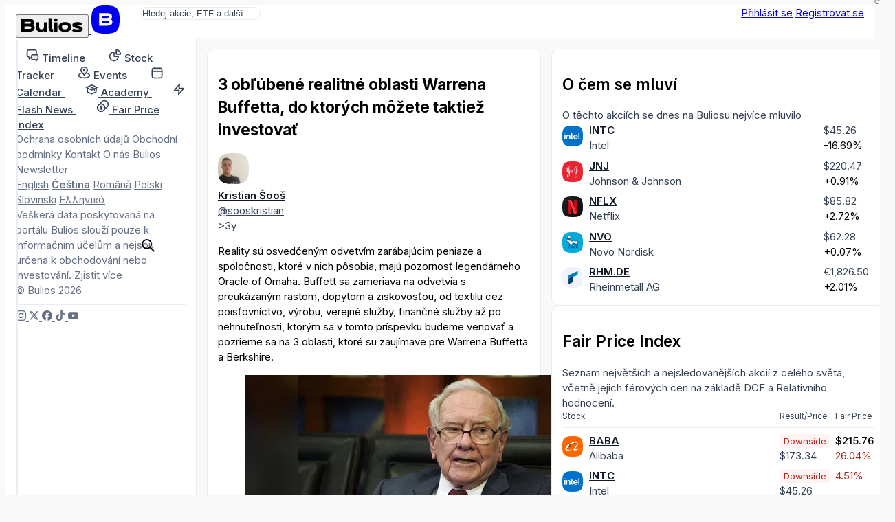

--- FILE ---
content_type: text/html; charset=utf-8
request_url: https://cs.bulios.com/status/29976-3-oblubene-realitne-oblasti-warrena-buffetta-do-ktorych-mozete-taktiez-investovat
body_size: 19026
content:
<!DOCTYPE html>
<html lang="cs">
<head>

		<link rel="canonical" href="https://cs.bulios.com/status/29976-3-oblubene-realitne-oblasti-warrena-buffetta-do-ktorych-mozete-taktiez-investovat">



	<title>3 obľúbené realitné oblasti Warrena Buffetta, do ktorých môžete taktiež investovať | Bulios</title>

<meta charset="utf-8">

<meta http-equiv="X-UA-Compatible" content="IE=edge,chrome=1">

<meta name="viewport" content="width=device-width, initial-scale=1">

<meta name="twitter:card" content="summary_large_image">

<meta property="og:title" content="3 obľúbené realitné oblasti Warrena Buffetta, do ktorých môžete taktiež investovať">

<meta name="twitter:title" content="3 obľúbené realitné oblasti Warrena Buffetta, do ktorých môžete taktiež investovať">

<meta name="description" content="Reality sú osvedčeným odvetvím zarábajúcim peniaze a spoločnosti, ktoré v nich pôsobia, majú pozornosť legendárneho Oracle of Omaha. Buffett sa zameriava na odvetvia s preukázaným rastom, dopytom a…">

<meta property="og:description" content="Reality sú osvedčeným odvetvím zarábajúcim peniaze a spoločnosti, ktoré v nich pôsobia, majú pozornosť legendárneho Oracle of Omaha. Buffett sa zameriava na odvetvia s preukázaným rastom, dopytom a…">

<meta name="twitter:description" content="Reality sú osvedčeným odvetvím zarábajúcim peniaze a spoločnosti, ktoré v nich pôsobia, majú pozornosť legendárneho Oracle of Omaha. Buffett sa zameriava na odvetvia s preukázaným rastom, dopytom a…">

	
	<link rel="icon" href="https://cs.bulios.com/public/favicon/favicon.v2.ico" sizes="any">

	<link rel="icon" href="https://cs.bulios.com/public/favicon/favicon.v2.svg" type="image/svg+xml">

	<link rel="apple-touch-icon" href="https://cs.bulios.com/public/favicon/apple-touch-icon.v2.png">

	<link rel="manifest" href="https://cs.bulios.com/public/favicon/manifest.webmanifest">


	
	<meta name="theme-color" content="#0c111d">

	<meta name="msapplication-navbutton-color" content="#0c111d">

	<meta name="apple-mobile-web-app-capable" content="#0c111d">

	<meta name="apple-mobile-web-app-status-bar-style" content="#0c111d">


<meta name="twitter:site" content="&#64;buliosofficial">

	<script  nonce="eFGXwJm2YHKwbhkTHs7mBQ=="async defer src="https://www.googletagmanager.com/gtag/js"></script>
<script nonce="eFGXwJm2YHKwbhkTHs7mBQ==">
	window.dataLayer = window.dataLayer || [];
	function gtag() { dataLayer.push(arguments) }
	gtag('js', new Date());
	gtag('config', 'G-CW4RDJYWFH');
</script>


<meta name="image" content="https://media.bulios.com/media/statuses/inside/2887ff51-c310-4400-a1eb-fd3be0fb9dc1.jpg">

<meta property="og:image" content="https://media.bulios.com/media/statuses/inside/2887ff51-c310-4400-a1eb-fd3be0fb9dc1.jpg">

<meta property="og:image:url" content="https://media.bulios.com/media/statuses/inside/2887ff51-c310-4400-a1eb-fd3be0fb9dc1.jpg">

<meta property="og:image:secure_url" content="https://media.bulios.com/media/statuses/inside/2887ff51-c310-4400-a1eb-fd3be0fb9dc1.jpg">

<meta name="twitter:image" content="https://media.bulios.com/media/statuses/inside/2887ff51-c310-4400-a1eb-fd3be0fb9dc1.jpg">

<meta property="og:site_name" content="Bulios">

<meta name="p:domain_verify" content="2a115fe0ce9fb5010ad9ae21a10c0a17">

<meta property="locale" content="cs_CZ">

<meta name="robots" content="index, follow, max-image-preview:large">

<meta name="author" content="Kristian Šooš">

	<script type="application/ld+json">{
    "@context": "https://schema.org",
    "@type": "NewsArticle",
    "headline": "3 obľúbené realitné oblasti Warrena Buffetta, do ktorých môžete taktiež investovať",
    "datePublished": "2022-09-20T16:49:02+02:00",
    "dateModified": "2022-09-20T16:49:02+02:00",
    "author": [
        {
            "@type": "Person",
            "name": "Kristian Šooš",
            "url": "https://cs.bulios.com/@sooskristian"
        }
    ],
    "publisher": {
        "@context": "https://schema.org",
        "@type": "Organization",
        "name": "Bulios",
        "url": "https://cs.bulios.com/",
        "logo": "https://cs.bulios.com/public/images/logo/bulios-dark.png"
    },
    "image": [
        "https://media.bulios.com/media/statuses/inside/2887ff51-c310-4400-a1eb-fd3be0fb9dc1.jpg"
    ],
    "description": "Reality sú osvedčeným odvetvím zarábajúcim peniaze a spoločnosti, ktoré v nich pôsobia, majú pozornosť legendárneho Oracle of Omaha. Buffett sa zameriava na odvetvia s preukázaným rastom, dopytom a ziskovosťou, od textilu cez poisťovníctvo, výrobu, verejné služby, finančné služby až po nehnuteľnosti, ktorým sa v..."
}</script>

<meta property="og:type" content="article">

<meta property="article:published_time" content="2022-09-20T16:49:02+02:00">

<meta property="article:modified_time" content="2022-09-20T16:49:02+02:00">




		<script nonce="eFGXwJm2YHKwbhkTHs7mBQ==">
			window.channel = [];
			window.app = "eyJsYW5nIjoiY3MiLCJ1c2VyIjpudWxsfQ==";
		</script>
		<script nonce="eFGXwJm2YHKwbhkTHs7mBQ==">
			function createGlobalVar(name) { window[name + 'DataLayer'] = window[name + 'DataLayer'] || [];
				window[name] = function () { window[name + 'DataLayer'].push(arguments); }}
			createGlobalVar('initGoogleMaps');
		</script>
		<script nonce="eFGXwJm2YHKwbhkTHs7mBQ==" async src="https://cdn.embedly.com/widgets/platform.js"></script>
		<script nonce="eFGXwJm2YHKwbhkTHs7mBQ==">
			window.embedly = window.embedly || function() { (window.embedly.q = window.embedly.q || []).push(arguments); };
		</script>

		<script nonce="eFGXwJm2YHKwbhkTHs7mBQ==">window.editorLanguage = null;</script>

		<script nonce="eFGXwJm2YHKwbhkTHs7mBQ==">(function(w,r){ w._rwq=r;w[r]=w[r]||function(){ (w[r].q=w[r].q||[]).push(arguments) } })(window,'rewardful');</script>
		<script nonce="eFGXwJm2YHKwbhkTHs7mBQ==" async src='https://r.wdfl.co/rw.js' data-rewardful='b223f4'></script>


<link  nonce="eFGXwJm2YHKwbhkTHs7mBQ=="rel="stylesheet" href="/public/vite/assets/theme-7d4wiqBZ.css">
<script  nonce="eFGXwJm2YHKwbhkTHs7mBQ=="type="module" src="/public/vite/assets/app-B4VOo10J.js"></script>
<link  nonce="eFGXwJm2YHKwbhkTHs7mBQ=="rel="stylesheet" href="/public/vite/assets/app-d_GGpVjr.css">
	<script nonce="eFGXwJm2YHKwbhkTHs7mBQ==">
		!function(f,b,e,v,n,t,s)
		{if(f.fbq)return;n=f.fbq=function(){n.callMethod?
			n.callMethod.apply(n,arguments):n.queue.push(arguments)};
			if(!f._fbq)f._fbq=n;n.push=n;n.loaded=!0;n.version='2.0';
			n.queue=[];t=b.createElement(e);t.async=!0;
			t.src=v;s=b.getElementsByTagName(e)[0];
			s.parentNode.insertBefore(t,s)}(window, document,'script',
			'https://connect.facebook.net/en_US/fbevents.js');
		fbq('init', '1329493558219434');
		fbq('track', 'PageView');
	</script>

	<script nonce="eFGXwJm2YHKwbhkTHs7mBQ==">
		!function(e,t,n,s,u,a){e.twq||(s=e.twq=function(){s.exe?s.exe.apply(s,arguments):s.queue.push(arguments);
		},s.version='1.1',s.queue=[],u=t.createElement(n),u.async=!0,u.src='https://static.ads-twitter.com/uwt.js',
			a=t.getElementsByTagName(n)[0],a.parentNode.insertBefore(u,a))}(window,document,'script');
		twq('config','p19g3');
	</script>
</head>
<body class="no-bulios-black cb-layout-page is-full-size">
	<noscript><img height="1" width="1" style="display:none"
				   src="https://www.facebook.com/tr?id=1329493558219434&ev=PageView&noscript=1"
	/></noscript>

		<div id="snippet--flashes">
<div class="toast__fixed toast__fixed--top" data-controller="toast">
	<div class="toast__container">
		<div class="toast__cell" data-toast-target="container" id="snippet-toast-">
		</div>
	</div>
</div>
		</div>



<div data-controller="ui--headroom" class="bg-surface">
	<div data-ui--headroom-target="sticky" class="bg-surface main-nav-container">
		<nav class="cb-layout-menu main-nav py-4">
			<aside class="content-center">
				<span class="flex-v-center gap-2">
					<a href="/" class="logo leading-none">
						<button type="button" class="relative hidden md:inline-block cursor-pointer">
<svg><use href="/public/images/icons/v1.24/logo.svg#basic"></use></svg>								<span class="lang">CS</span>
						</button>
						<span class="md:hidden mobile-logo">
							<svg viewBox="0 0 40 40" fill="none">
								<rect width="40" height="40" rx="0" fill="currentColor"></rect>
								<path d="M27.155 19.4129C28.4889 18.7338 29.2361 17.4791 29.2361 15.8607C29.2361 12.6352 26.9251 11 22.3672 11H11V28.6677H22.5598C25.1288 28.6677 27.0646 28.0843 28.3147 26.9338C29.5845 25.7652 29.8508 24.2845 29.8508 23.2478C29.8508 21.4061 28.9017 20.07 27.155 19.4129ZM15.6334 14.9279H22.4637C24.3171 14.9279 24.5667 15.6278 24.5667 16.3126C24.5667 16.9973 24.3166 17.6972 22.4637 17.6972H15.6334V14.9279ZM22.4637 24.7515H15.6334V21.5065H22.4637C23.5282 21.5065 24.242 21.6455 24.6457 21.9312C24.9831 22.1701 25.1336 22.5393 25.1336 23.1288C25.1336 23.9841 24.9296 24.7515 22.4637 24.7515Z" fill="#fff"></path>
							</svg>
						</span>
					</a>
				</span>
			</aside>
			<main class="content-center">
				<div class="hidden sm:block">
					<div class="w-full sm:relative search-bar">
<div data-component="websiteSearch" data-placeholder="s:Hledej akcie, ETF a další" data-link="s:https://bulios.com/api/search?term=x">
	<div class="relative website-search layout-max-main-width mx-auto">
		<input type="text" autocomplete="off" class="rounded w-full p-3 py-2 pl-11 sm:pr-4" placeholder="Hledej akcie, ETF a další">

		<div class="absolute left-3 ico is-lg absolute-center-y search-icon"><svg><use href="/public/images/icons/v1.24/icons.svg#search"></use></svg></div>
	</div>
</div>
					</div>
				</div>
			</main>
			<aside class="content-center justify-self-end flex items-center gap-2">
					<div class="flex gap-2">
						<a href="#modalSignIn" class="cb-button is-secondary">Přihlásit se</a>
						<a href="#modalSignUp" class="cb-button is-primary">Registrovat se</a>
					</div>
			</aside>
		</nav>
	</div>

	<div data-ui--headroom-target="observer"></div>
</div>


			<div class="cb-layout-core layout-min-height">
					<aside class="layout-padding-y" id="aside-menu">
						<nav class="side-menu-container">
							<button type="button" class="cb-close is-top-right" id="aside-menu-close"><svg><use href="/public/images/icons/v1.24/icons.svg#close"></use></svg></button>



<div class="side-menu">


	<div class="side-menu-items">
		<a href="#" onclick="document.querySelector('.side-menu-items').classList.toggle('show');return false;" translate="no" class="material-icons-round close">close</a>

			<div>


<div class="grid gap-1">
	<a href="/" class="flex items-center navigation-link">
		<span class="ico is-md"><svg><use href="/public/images/icons/v1.24/icons.svg#timeline"></use></svg></span>
		<span class="ml-2">
			<strong class="font-semibold text-md relative">Timeline</strong> 
		</span>
	</a>
	<a href="/stock-tracker" class="flex items-center navigation-link">
		<span class="ico is-md"><svg><use href="/public/images/icons/v1.24/icons.svg#stock-tracker"></use></svg></span>
		<span class="ml-2">
			<strong class="font-semibold text-md relative">Stock Tracker</strong> 
		</span>
	</a>
	<a href="/events" class="flex items-center navigation-link">
		<span class="ico is-md"><svg><use href="/public/images/icons/v1.24/icons.svg#events"></use></svg></span>
		<span class="ml-2">
			<strong class="font-semibold text-md relative">Events</strong> 
		</span>
	</a>
	<a href="/calendar/earnings" class="flex items-center navigation-link">
		<span class="ico is-md"><svg><use href="/public/images/icons/v1.24/icons.svg#calendar"></use></svg></span>
		<span class="ml-2">
			<strong class="font-semibold text-md relative">Calendar</strong> 
		</span>
	</a>
	<a href="/academy" class="flex items-center navigation-link">
		<span class="ico is-md"><svg><use href="/public/images/icons/v1.24/icons.svg#academy"></use></svg></span>
		<span class="ml-2">
			<strong class="font-semibold text-md relative">Academy</strong> 
		</span>
	</a>
	<a href="/flash-news" class="flex items-center navigation-link">
		<span class="ico is-md"><svg><use href="/public/images/icons/v1.24/icons.svg#flash-news"></use></svg></span>
		<span class="ml-2">
			<strong class="font-semibold text-md relative">Flash News</strong> 
		</span>
	</a>
	<a href="/fair-price-index" class="flex items-center navigation-link">
		<span class="ico is-md"><svg><use href="/public/images/icons/v1.24/icons.svg#fair-prices"></use></svg></span>
		<span class="ml-2">
			<strong class="font-semibold text-md relative">Fair Price Index</strong> 
		</span>
	</a>
</div>
			</div>

				<div class="mb-12"></div>
			<div>


<div class="footer-side-menu grid gap-3 text-xs">
	<div class="flex flex-wrap gap-x-2 gap-y-1">
		<a href="/public/attachments/privacy-policy-cs.pdf" rel="nofollow" class="text-neutral-light">Ochrana osobních údajů</a>
		<a href="/public/attachments/terms-of-service-cs.pdf" rel="nofollow" class="text-neutral-light">Obchodní podmínky</a>
		<a href="/contact" class="text-neutral-light">Kontakt</a>
		<a href="/contact" class="text-neutral-light">O nás</a>
		<a href="/newsletter" class="text-neutral-light">Bulios Newsletter</a>
	</div>
	<div class="flex flex-wrap gap-x-2 gap-y-1">
		<a href="https://en.bulios.com/status/29976-3-oblubene-realitne-oblasti-warrena-buffetta-do-ktorych-mozete-taktiez-investovat" class="text-neutral-light" rel="nofollow">English</a>
		<a href="/status/29976-3-oblubene-realitne-oblasti-warrena-buffetta-do-ktorych-mozete-taktiez-investovat" class="text-neutral-light" rel="nofollow"><strong>Čeština</strong></a>
		<a href="https://ro.bulios.com/status/29976-3-oblubene-realitne-oblasti-warrena-buffetta-do-ktorych-mozete-taktiez-investovat" class="text-neutral-light" rel="nofollow">Română</a>
		<a href="https://pl.bulios.com/status/29976-3-oblubene-realitne-oblasti-warrena-buffetta-do-ktorych-mozete-taktiez-investovat" class="text-neutral-light" rel="nofollow">Polski</a>
		<a href="https://sl.bulios.com/status/29976-3-oblubene-realitne-oblasti-warrena-buffetta-do-ktorych-mozete-taktiez-investovat" class="text-neutral-light" rel="nofollow">Slovinski</a>
		<a href="https://el.bulios.com/status/29976-3-oblubene-realitne-oblasti-warrena-buffetta-do-ktorych-mozete-taktiez-investovat" class="text-neutral-light" rel="nofollow">Ελληνικά</a>
	</div>
	<div class="text-neutral-light">
		Veškerá data poskytovaná na portálu Bulios slouží pouze k informačním účelům a nejsou určena k obchodování nebo investování. <a href="/public/attachments/terms-of-service-cs.pdf" class="text-neutral-light cb-link">Zjistit více</a>
	</div>
	<div class="text-neutral-light">© Bulios 2026</div>
</div>
			</div>

				<hr class="small light my-6">

		<div>
			<div class="flex items-center text-grey-dark gap-4">
				<a href="https://www.instagram.com/bulios_czsk/" rel="nofollow" target="_blank" class="text-neutral-light">
					<span class="ico"><svg><use href="/public/images/icons/v1.24/socials.svg#instagram"></use></svg></span>
				</a>
				<a href="https://twitter.com/bulios_czsk" rel="nofollow" target="_blank" class="text-neutral-light">
					<span class="ico"><svg><use href="/public/images/icons/v1.24/socials.svg#x"></use></svg></span>
				</a>
				<a href="https://www.facebook.com/BuliosCZSK/" rel="nofollow" target="_blank" class="text-neutral-light">
					<span class="ico"><svg><use href="/public/images/icons/v1.24/socials.svg#facebook"></use></svg></span>
				</a>
				<a href="https://www.tiktok.com/@buliosczsk" rel="nofollow" target="_blank" class="text-neutral-light">
					<span class="ico"><svg><use href="/public/images/icons/v1.24/socials.svg#tiktok"></use></svg></span>
				</a>
				<a href="https://www.youtube.com/channel/UCok-BVoOUAcYzurvXPxVA2Q" rel="nofollow" target="_blank" class="text-neutral-light">
					<span class="ico"><svg><use href="/public/images/icons/v1.24/socials.svg#youtube"></use></svg></span>
				</a>
			</div>
		</div>
	</div>
</div>
						</nav>
					</aside>
						<main class="cb-layout-sub layout-padding-y">
							<main>
								<div>	<div class="box">

<article class="has-registration-call">
	

<h1 class="heading-2xl mb-4">3 obľúbené realitné oblasti Warrena Buffetta, do ktorých môžete taktiež investovať</h1>


		<div class="mb-3">
<div class="flex justify-between items-center">

<header class="flex items-center account-post-header text-neutral truncate-flex-child">
		<div class="mr-2">

<div class="relative">
	<img src="https://media.bulios.com/media/avatars/dbf0fc50-b3e9-4e0b-930e-60ddfd03f64f.jpeg?w=100&h=100&mode=crop&crop=faces" loading="lazy" class="avatar">
</div>
		</div>

	<div class="truncate-flex-child">
	<div class="flex items-center gap-1">
		
			<account-popover account="13223" class="font-bold">
				<a href="/@sooskristian" class="shrink-0 text-on-surface">Kristian Šooš</a>
			</account-popover>

		





	</div>

		<div class="flex-v-center gap-1 text-xs">
	<a href="/@sooskristian" class="text-neutral truncate">@sooskristian</a>




		</div>
	</div>


</header>




<div class="flex items-center gap-2">
<app-tooltip content="20.09.2022 16:49"><time datetime="2022-09-20T16:49:02+02:00" class="text-sm text-neutral">&gt;3y</time></app-tooltip></div>
</div>
		</div>

		<div class="post-body">
			


<post-body embed-links="" class="prose dark:prose-invert prose-main max-w-none">
		<p>Reality sú osvedčeným odvetvím zarábajúcim peniaze a spoločnosti, ktoré v nich pôsobia, majú pozornosť legendárneho Oracle of Omaha. Buffett sa zameriava na odvetvia s preukázaným rastom, dopytom a ziskovosťou, od textilu cez poisťovníctvo, výrobu, verejné služby, finančné služby až po nehnuteľnosti, ktorým sa v tomto príspevku budeme venovať a pozrieme sa na 3 oblasti, ktoré su zaujímave pre Warrena Buffetta a Berkshire.</p><figure class="image"><img src="https://media.bulios.com/media/statuses/inside/2887ff51-c310-4400-a1eb-fd3be0fb9dc1.jpg?w=600&amp;h=300&amp;mode=fill&amp;fill=blur" data-image="statuses/inside/2887ff51-c310-4400-a1eb-fd3be0fb9dc1.jpg" loading="lazy" data-original="https://media.bulios.com/media/statuses/inside/2887ff51-c310-4400-a1eb-fd3be0fb9dc1.jpg"></figure><p>3 obľúbené realitné oblasti Warrena Buffetta.</p><p>Pokiaľ ide o nehnuteľnosti, v tomto odvetví sú tri sektory, na ktoré sa Buffett momentálne zameriava a Vás by mohli taktiež zaujať z hľadiska možného investovania.</p><p><strong>1. Makléri </strong></p><p>HomeServices of America je realitná maklérska firma Berkshire Hathaway. Táto spoločnosť je realitná maklérska firma Berkshire Hathaway. Zameriava sa predovšetkým na predaj obytných domov a má približne 46 000 realitných maklérov vo viac ako 900 maklérskych kanceláriách v 33 štátoch plus District of Columbia. Ak k tomu pridáte franšízovú sieť HomeServices…</p>
</post-body>

<div class="mt-2 mb-8" id="status-registration-component">

	<div class="space-y-2">
		<h2 class="text-center font-bold text-lg">Přečíst celý článek <span class="text-primary">zdarma</span>?<br>Tak pokračuj 👇</h2>
		<div class="flex items-center justify-center">
			<div class="max-w-xs flex flex-col gap-3">
				<a href="https://bulios.com/o-auth-sign/in?provider=google&amp;backlink=%2Fstatus%2F29976-3-oblubene-realitne-oblasti-warrena-buffetta-do-ktorych-mozete-taktiez-investovat&amp;statusId=29976" rel="nofollow" class="cb-button is-secondary">
					<svg role="img" viewBox="0 0 24 24" xmlns="http://www.w3.org/2000/svg"><path d="M12.48 10.92v3.28h7.84c-.24 1.84-.853 3.187-1.787 4.133-1.147 1.147-2.933 2.4-6.053 2.4-4.827 0-8.6-3.893-8.6-8.72s3.773-8.72 8.6-8.72c2.6 0 4.507 1.027 5.907 2.347l2.307-2.307C18.747 1.44 16.133 0 12.48 0 5.867 0 .307 5.387.307 12s5.56 12 12.173 12c3.573 0 6.267-1.173 8.373-3.36 2.16-2.16 2.84-5.213 2.84-7.667 0-.76-.053-1.467-.173-2.053H12.48z"></path></svg>
					Pokračovat přes Google
				</a>
				<a href="https://bulios.com/o-auth-sign/in?provider=apple&amp;backlink=%2Fstatus%2F29976-3-oblubene-realitne-oblasti-warrena-buffetta-do-ktorych-mozete-taktiez-investovat&amp;statusId=29976" rel="nofollow" class="cb-button is-secondary">
					<svg role="img" viewBox="0 0 24 24" xmlns="http://www.w3.org/2000/svg"><path d="M12.152 6.896c-.948 0-2.415-1.078-3.96-1.04-2.04.027-3.91 1.183-4.961 3.014-2.117 3.675-.546 9.103 1.519 12.09 1.013 1.454 2.208 3.09 3.792 3.039 1.52-.065 2.09-.987 3.935-.987 1.831 0 2.35.987 3.96.948 1.637-.026 2.676-1.48 3.676-2.948 1.156-1.688 1.636-3.325 1.662-3.415-.039-.013-3.182-1.221-3.22-4.857-.026-3.04 2.48-4.494 2.597-4.559-1.429-2.09-3.623-2.324-4.39-2.376-2-.156-3.675 1.09-4.61 1.09zM15.53 3.83c.843-1.012 1.4-2.427 1.245-3.83-1.207.052-2.662.805-3.532 1.818-.78.896-1.454 2.338-1.273 3.714 1.338.104 2.715-.688 3.559-1.701"></path></svg>
					Pokračovat přes Apple
				</a>
				<a href="https://bulios.com/o-auth-sign/in?provider=facebook&amp;backlink=%2Fstatus%2F29976-3-oblubene-realitne-oblasti-warrena-buffetta-do-ktorych-mozete-taktiez-investovat&amp;statusId=29976" rel="nofollow" class="cb-button is-secondary">
					<svg role="img" viewBox="0 0 24 24" xmlns="http://www.w3.org/2000/svg"><path d="M6.915 4.03c-1.968 0-3.683 1.28-4.871 3.113C.704 9.208 0 11.883 0 14.449c0 .706.07 1.369.21 1.973a6.624 6.624 0 0 0 .265.86 5.297 5.297 0 0 0 .371.761c.696 1.159 1.818 1.927 3.593 1.927 1.497 0 2.633-.671 3.965-2.444.76-1.012 1.144-1.626 2.663-4.32l.756-1.339.186-.325c.061.1.121.196.183.3l2.152 3.595c.724 1.21 1.665 2.556 2.47 3.314 1.046.987 1.992 1.22 3.06 1.22 1.075 0 1.876-.355 2.455-.843a3.743 3.743 0 0 0 .81-.973c.542-.939.861-2.127.861-3.745 0-2.72-.681-5.357-2.084-7.45-1.282-1.912-2.957-2.93-4.716-2.93-1.047 0-2.088.467-3.053 1.308-.652.57-1.257 1.29-1.82 2.05-.69-.875-1.335-1.547-1.958-2.056-1.182-.966-2.315-1.303-3.454-1.303zm10.16 2.053c1.147 0 2.188.758 2.992 1.999 1.132 1.748 1.647 4.195 1.647 6.4 0 1.548-.368 2.9-1.839 2.9-.58 0-1.027-.23-1.664-1.004-.496-.601-1.343-1.878-2.832-4.358l-.617-1.028a44.908 44.908 0 0 0-1.255-1.98c.07-.109.141-.224.211-.327 1.12-1.667 2.118-2.602 3.358-2.602zm-10.201.553c1.265 0 2.058.791 2.675 1.446.307.327.737.871 1.234 1.579l-1.02 1.566c-.757 1.163-1.882 3.017-2.837 4.338-1.191 1.649-1.81 1.817-2.486 1.817-.524 0-1.038-.237-1.383-.794-.263-.426-.464-1.13-.464-2.046 0-2.221.63-4.535 1.66-6.088.454-.687.964-1.226 1.533-1.533a2.264 2.264 0 0 1 1.088-.285z"></path></svg>
					Pokračovat přes Facebook
				</a>
				<a href="https://bulios.com/o-auth-sign/in?provider=seznam&amp;backlink=%2Fstatus%2F29976-3-oblubene-realitne-oblasti-warrena-buffetta-do-ktorych-mozete-taktiez-investovat&amp;statusId=29976" rel="nofollow" class="cb-button is-secondary">
					<svg width="16" height="16" viewBox="0 0 16 16" xmlns="http://www.w3.org/2000/svg"><path d="M11.006.017c-.111.038-.415.396-2.844.863-.447.072-.89.157-1.332.253-.293.062-.585.12-.873.194-.266.067-.54.127-.8.211-.252.08-.5.163-.748.258a4.78 4.78 0 00-1.33.787 4.088 4.088 0 00-.657.683 4.839 4.839 0 00-.353.574c-.1.19-.17.416-.172.634-.003.642.401 1.18.868 1.58.153.13.316.25.481.365a11.5 11.5 0 001.567.902c.56.268 1.123.525 1.693.77.54.231 1.09.427 1.647.613l.481.16c.505.168 1.02.324 1.52.507.311.113.643.22.954.361.324.147.66.294.945.505.19.14.356.314.478.517.12.2.194.429.2.663.007.224-.058.443-.178.633-.313.492-.857.828-1.382 1.051-.784.334-1.587.622-2.405.864-.466.137-.931.274-1.4.397-.472.123-.952.253-1.428.373a45.2 45.2 0 01-1.426.332 214.366 214.366 0 01-1.306.277c-.34.075-.681.149-1.024.222-.39.087-.779.17-1.168.256-.113.025-.226.056-.34.081-.1.024-.478.112-.197.095.389-.022 1.429-.113 3.65-.412.806-.134 1.614-.25 2.42-.382a42.734 42.734 0 002.995-.596 18.35 18.35 0 001.4-.38c.779-.244 2.029-.673 2.324-.802 1.13-.498 1.835-.873 2.202-1.766a2.14 2.14 0 00.145-1.012 2.307 2.307 0 00-.304-.895 3.178 3.178 0 00-.587-.683 6.39 6.39 0 00-1.369-.942 8.613 8.613 0 00-.426-.209 12.54 12.54 0 00-1.313-.526c-.678-.233-1.366-.442-2.048-.666a14.38 14.38 0 01-1.14-.423 9.046 9.046 0 01-.468-.212 7.132 7.132 0 01-.53-.288c-.214-.13-.564-.354-.466-.657.068-.217.302-.301.494-.379.177-.072.365-.123.549-.171.563-.145 1.139-.244 1.707-.366.167-.035.334-.072.501-.111.444-.104.9-.183 1.323-.352.364-.143.83-.373.965-.773.195-.584-.026-1.215-.344-1.708-.115-.176-.233-.35-.355-.523-.167-.235-.351-.456-.532-.68-.081-.101-.18-.093-.264-.067z" fill="currentColor"></path></svg>
					Pokračovat přes Seznam
				</a>
			</div>
		</div>


		<div class="text-center">Máš svůj účet? Tak se 			<a href="#modalSignIn" class="cb-link">přihlas</a>
. A nebo 			<a href="#modalSignUp" class="cb-link is-bold">vytvoř nový.</a>
</div>
	</div>
</div>

			
		</div>

		<div class="mt-2">


<div class="flex justify-between items-center">
	<div class="flex-v-center gap-3">
		<div id="snippet-detail-footerComponents-footer-likes">
			<div>
				<a href="#modalSignIn" class="ajax">
					<span class="flex-v-center gap-1 text-neutral-light">
						<span class="ico"><svg><use href="/public/images/icons/v1.24/icons.svg#like"></use></svg></span> 41
					</span>
				</a>
			</div>
		</div>
		<div class="flex items-center gap-1">
			<a href="/status/29976-3-oblubene-realitne-oblasti-warrena-buffetta-do-ktorych-mozete-taktiez-investovat#anchor-comments" class="flex-v-center gap-1 text-neutral-light">
				<span class="ico"><svg><use href="/public/images/icons/v1.24/icons.svg#comments"></use></svg></span>10
			</a>
		</div>
	</div>
	<div class="flex-v-center gap-3">




<div data-component="dropdown" data-placement="s:bottom-end" data-list="b:1">
	<slot name="trigger"><div class="flex-v-center gap-1 text-neutral-light text-sm"><svg class="ico"><use href="/public/images/icons/v1.24/icons.svg#share"></use></svg>Sdílet</div></slot>
	<template slot="content"><a href="/status/29976-3-oblubene-realitne-oblasti-warrena-buffetta-do-ktorych-mozete-taktiez-investovat?detail-footerComponents-footer-share-actionId=facebook&amp;do=detail-footerComponents-footer-share-work" rel="nofollow" class="widget-dropdown__item text-on-surface">
				<span class="flex-v-center">
					<svg class="ico"><use href="/public/images/icons/v1.24/socials.svg#facebook"></use></svg>

					<span class="text-sm ml-2">Facebook</span>
				</span>
			</a>
			<a href="/status/29976-3-oblubene-realitne-oblasti-warrena-buffetta-do-ktorych-mozete-taktiez-investovat?detail-footerComponents-footer-share-actionId=linkedIn&amp;do=detail-footerComponents-footer-share-work" rel="nofollow" class="widget-dropdown__item text-on-surface">
				<span class="flex-v-center">
					<svg class="ico"><use href="/public/images/icons/v1.24/socials.svg#linkedIn"></use></svg>

					<span class="text-sm ml-2">LinkedIn</span>
				</span>
			</a>
			<a href="/status/29976-3-oblubene-realitne-oblasti-warrena-buffetta-do-ktorych-mozete-taktiez-investovat?detail-footerComponents-footer-share-actionId=messenger&amp;do=detail-footerComponents-footer-share-work" rel="nofollow" class="widget-dropdown__item text-on-surface">
				<span class="flex-v-center">
					<svg class="ico"><use href="/public/images/icons/v1.24/socials.svg#messenger"></use></svg>

					<span class="text-sm ml-2">Messenger</span>
				</span>
			</a>
			<a href="/status/29976-3-oblubene-realitne-oblasti-warrena-buffetta-do-ktorych-mozete-taktiez-investovat?detail-footerComponents-footer-share-actionId=twitter&amp;do=detail-footerComponents-footer-share-work" rel="nofollow" class="widget-dropdown__item text-on-surface">
				<span class="flex-v-center">
					<svg class="ico"><use href="/public/images/icons/v1.24/socials.svg#x"></use></svg>

					<span class="text-sm ml-2">Twitter</span>
				</span>
			</a>
			<a href="/status/29976-3-oblubene-realitne-oblasti-warrena-buffetta-do-ktorych-mozete-taktiez-investovat?detail-footerComponents-footer-share-actionId=whatsApp&amp;do=detail-footerComponents-footer-share-work" rel="nofollow" class="widget-dropdown__item text-on-surface">
				<span class="flex-v-center">
					<svg class="ico"><use href="/public/images/icons/v1.24/socials.svg#whatsApp"></use></svg>

					<span class="text-sm ml-2">WhatsApp</span>
				</span>
			</a></template>
</div>

		<div id="snippet-detail-footerComponents-footer-bookmark">
			<div data-component="statusBookmarkAdd" data-enabled="b:1" data-categories-link="s:/status/29976-3-oblubene-realitne-oblasti-warrena-buffetta-do-ktorych-mozete-taktiez-investovat?do=detail-footerComponents-footer-bookmarkCategories" slot="children">
				<a href="#modalSignIn">
					<span class="flex-v-center gap-1 text-neutral-light">
						<span class="ico"><svg><use href="/public/images/icons/v1.24/icons.svg#bookmark"></use></svg></span>
						<span class="text-sm">Uložit</span>
					</span>
				</a>
			</div>
		</div>
	</div>
</div>


		</div>
	
</article>


			<hr class="my-3">


	<div id="comments" class="comments">
<div id="snippet-comments-comments-comments" data-naja-snippet-append="">
	<div class="comment mt-5 relative">
<div class="absolute left-0 top-0 z-10 user-photo">

<div class="relative">
	<img src="https://media.bulios.com/media/avatars/bf431313-4548-4b71-a355-80e6c3426080.png?w=100&h=100&mode=crop&crop=faces" loading="lazy" class="avatar small">
</div>
</div>

<div data-controller="delegate-event" data-delegate-event-connection-Value="comment--form:connect">
	<div class="bg-surface-variant border-radius p-2">

<header class="flex items-center account-post-header text-neutral flex-wrap gap-x-1">

	
	
		<div class="flex-v-center gap-1">
			<account-popover account="10267" class="font-bold">
				<a href="/@patrikdrozen" class="shrink-0 text-on-surface">Patrik Drozen</a>
			</account-popover>

		</div>





	

		<div class="flex-v-center gap-1">
	<a href="/@patrikdrozen" class="text-neutral">@patrikdrozen</a>

	<span class="hr-divider"></span>

		<app-tooltip content="22.09.2022 21:45">
			<time datetime="Thu Sep 22 2022 21:45:34 +0200">&gt;3y</time>
		</app-tooltip>


		</div>
	


</header>





		<post-body class="comment-body post-format-content"><p>REITy jsou fajn</p></post-body>
	</div>
	<div class="post-footer flex items-center gap-2 mt-2 text-neutral-light text-sm">
			<a id="snippet-comments-comments-comment-37185-likeBtn" href="#modalSignIn" class="ajax text-neutral-light">
				<span class="font-semibold">Like</span>
			</a>
		<span id="snippet-comments-comments-comment-37185-likes" class="flex-v-center gap-1">
			<span class="ico"><svg><use href="/public/images/icons/v1.24/icons.svg#like"></use></svg></span> 0
		</span>
			<a href="/status/29976-3-oblubene-realitne-oblasti-warrena-buffetta-do-ktorych-mozete-taktiez-investovat?comments-comments-comment-37185-depth=1&amp;do=comments-comments-comment-37185-show" rel="nofollow" class="ajax">
				<span class="flex-v-center gap-1 text-neutral-light"><span class="ico"><svg><use href="/public/images/icons/v1.24/icons.svg#comments"></use></svg></span> 1</span>
			</a>

			<div class="ml-auto">
			</div>
	</div>


	<div class="mt-2">
		<a href="/status/29976-3-oblubene-realitne-oblasti-warrena-buffetta-do-ktorych-mozete-taktiez-investovat?comments-comments-comment-37185-depth=1&amp;do=comments-comments-comment-37185-show" rel="nofollow" class="ajax cb-link is-sm font-semibold">Zobrazit odpovědi</a>
	</div>
</div>

	<div id="snippet-comments-comments-comment-37185-replies">
	</div>
	</div>
	<div class="comment mt-5 relative">
<div class="absolute left-0 top-0 z-10 user-photo">

<div class="relative">
	<img src="https://cs.bulios.com/public/letters/v1/SI-dark.jpg" loading="lazy" class="avatar small">
</div>
</div>

<div data-controller="delegate-event" data-delegate-event-connection-Value="comment--form:connect">
	<div class="bg-surface-variant border-radius p-2">

<header class="flex items-center account-post-header text-neutral flex-wrap gap-x-1">

	
	
		<div class="flex-v-center gap-1">
			<account-popover account="37135" class="font-bold">
				<a href="/@slavomiristvan" class="shrink-0 text-on-surface">Slavomir Istvan</a>
			</account-popover>

		</div>





	

		<div class="flex-v-center gap-1">
	<a href="/@slavomiristvan" class="text-neutral">@slavomiristvan</a>

	<span class="hr-divider"></span>

		<app-tooltip content="21.09.2022 11:23">
			<time datetime="Wed Sep 21 2022 11:23:59 +0200">&gt;3y</time>
		</app-tooltip>


		</div>
	


</header>





		<post-body class="comment-body post-format-content"><p>Do <a class="mention mention-ticker" data-ticker="$EXPI" target="_blank" rel="nofollow">$EXPI</a>  som začal investovat v prvom polroku tohoto roka a momentálne je to jedna z dvoch REIT investícii, do ktorých som ochotný investovat. Zvyšne REIT sú momentálne dost vysoko na môj vkus. Druhou je <a class="mention mention-ticker" data-ticker="$ABR" target="_blank" rel="nofollow">$ABR</a> .</p></post-body>
	</div>
	<div class="post-footer flex items-center gap-2 mt-2 text-neutral-light text-sm">
			<a id="snippet-comments-comments-comment-36957-likeBtn" href="#modalSignIn" class="ajax text-neutral-light">
				<span class="font-semibold">Like</span>
			</a>
		<span id="snippet-comments-comments-comment-36957-likes" class="flex-v-center gap-1">
			<span class="ico"><svg><use href="/public/images/icons/v1.24/icons.svg#like"></use></svg></span> 0
		</span>
			<a href="/status/29976-3-oblubene-realitne-oblasti-warrena-buffetta-do-ktorych-mozete-taktiez-investovat?comments-comments-comment-36957-depth=1&amp;do=comments-comments-comment-36957-show" rel="nofollow" class="ajax">
				<span class="flex-v-center gap-1 text-neutral-light"><span class="ico"><svg><use href="/public/images/icons/v1.24/icons.svg#comments"></use></svg></span> 1</span>
			</a>

			<div class="ml-auto">
			</div>
	</div>


	<div class="mt-2">
		<a href="/status/29976-3-oblubene-realitne-oblasti-warrena-buffetta-do-ktorych-mozete-taktiez-investovat?comments-comments-comment-36957-depth=1&amp;do=comments-comments-comment-36957-show" rel="nofollow" class="ajax cb-link is-sm font-semibold">Zobrazit odpovědi</a>
	</div>
</div>

	<div id="snippet-comments-comments-comment-36957-replies">
	</div>
	</div>
	<div class="comment mt-5 relative">
<div class="absolute left-0 top-0 z-10 user-photo">

<div class="relative">
	<img src="https://media.bulios.com/media/avatars/24ac031c-05df-457c-a5bf-65f3bcab9f30.jpeg?w=100&h=100&mode=crop&crop=faces" loading="lazy" class="avatar small">
</div>
</div>

<div data-controller="delegate-event" data-delegate-event-connection-Value="comment--form:connect">
	<div class="bg-surface-variant border-radius p-2">

<header class="flex items-center account-post-header text-neutral flex-wrap gap-x-1">

	
	
		<div class="flex-v-center gap-1">
			<account-popover account="12979" class="font-bold">
				<a href="/@pavelbotek" class="shrink-0 text-on-surface">Pavel Botek</a>
			</account-popover>

					<app-tooltip>
						<span class="ico text-primary"><svg><use href="/public/images/icons/v1.24/icons.svg#black"></use></svg></span>

						<template slot="content">
							<div class="text-center space-y-2">
								<div class="ico is-lg flex-center text-primary"><svg><use href="/public/images/icons/v1.24/icons.svg#black"></use></svg></div>

								<h3 class="heading">Bulios Black</h3>
								<p class="text-neutral max-w-md">Tento uživatel má díky předplatnému přístup k exkluzivnímu obsahu, nástrojům a funkcím.</p>
							</div>
						</template>
					</app-tooltip>
		</div>





	

		<div class="flex-v-center gap-1">
	<a href="/@pavelbotek" class="text-neutral">@pavelbotek</a>

	<span class="hr-divider"></span>

		<app-tooltip content="20.09.2022 18:35">
			<time datetime="Tue Sep 20 2022 18:35:40 +0200">&gt;3y</time>
		</app-tooltip>


		</div>
	


</header>





		<post-body class="comment-body post-format-content"><p>Pojišťovny ty já rád, díky za tip v podobě <a class="mention mention-ticker" data-ticker="$FAF" target="_blank" rel="nofollow">$FAF</a>, tu jsem neznal 😁</p></post-body>
	</div>
	<div class="post-footer flex items-center gap-2 mt-2 text-neutral-light text-sm">
			<a id="snippet-comments-comments-comment-36928-likeBtn" href="#modalSignIn" class="ajax text-neutral-light">
				<span class="font-semibold">Like</span>
			</a>
		<span id="snippet-comments-comments-comment-36928-likes" class="flex-v-center gap-1">
			<span class="ico"><svg><use href="/public/images/icons/v1.24/icons.svg#like"></use></svg></span> 0
		</span>
			<a href="/status/29976-3-oblubene-realitne-oblasti-warrena-buffetta-do-ktorych-mozete-taktiez-investovat?comments-comments-comment-36928-depth=1&amp;do=comments-comments-comment-36928-show" rel="nofollow" class="ajax">
				<span class="flex-v-center gap-1 text-neutral-light"><span class="ico"><svg><use href="/public/images/icons/v1.24/icons.svg#comments"></use></svg></span> 1</span>
			</a>

			<div class="ml-auto">
			</div>
	</div>


	<div class="mt-2">
		<a href="/status/29976-3-oblubene-realitne-oblasti-warrena-buffetta-do-ktorych-mozete-taktiez-investovat?comments-comments-comment-36928-depth=1&amp;do=comments-comments-comment-36928-show" rel="nofollow" class="ajax cb-link is-sm font-semibold">Zobrazit odpovědi</a>
	</div>
</div>

	<div id="snippet-comments-comments-comment-36928-replies">
	</div>
	</div>
</div>

<div id="snippet-comments-comments-appendLink">
</div>
	</div>
	</div>

	<div class="box mt-4 text-neutral text-center">
		Informace v tomto článku mají pouze vzdělávací charakter a neslouží jako investiční doporučení. Autoři prezentují pouze jim známá fakta a nevyvozují žádné závěry ani doporučení pro čtenáře.

		Přečtěte si naše <a class="cb-link" href="/public/attachments/terms-of-service-cs.pdf">Obchodní podmínky</a class="cb-link">
	</div>

	<script nonce="eFGXwJm2YHKwbhkTHs7mBQ==">
		window.channel.push(['method', 'statusView', 29976, "/status/29976-3-oblubene-realitne-oblasti-warrena-buffetta-do-ktorych-mozete-taktiez-investovat?do=view"]);
	</script>

</div>
							</main>
							<aside class="is-unimportant">
									<aside>
	<div data-component="articleCardWidget" data-article="j:&#123;&quot;subject&quot;:&quot;CSG po IPO: Obrann\u00fd gigant m\u00ed\u0159\u00ed mezi evropskou \u0161pi\u010dku&quot;,&quot;image&quot;:&quot;https:\/\/media.bulios.com\/media\/statuses\/inside\/55f1353f-af47-480b-a9c7-c94de85ae1cf.png?w=550&amp;h=400&amp;mode=crop&quot;,&quot;link&quot;:&quot;https:\/\/cs.bulios.com\/status\/250624-csg-po-ipo-obranny-gigant-miri-mezi-evropskou-spicku&quot;,&quot;isFree&quot;:true,&quot;tickers&quot;:[&#123;&quot;symbol&quot;:&quot;BA.L&quot;,&quot;percentageChange&quot;:0.0171},&#123;&quot;symbol&quot;:&quot;CEZ.PR&quot;,&quot;percentageChange&quot;:-0.015600000000000001},&#123;&quot;symbol&quot;:&quot;RHM.DE&quot;,&quot;percentageChange&quot;:0.020099999999999996}]}" class="mb-4" data-box=""></div>
	<div data-component="articleCardWidget" data-article="j:&#123;&quot;subject&quot;:&quot;Intel | Q4 2025: \u010c\u00edsla obst\u00e1la, v\u00fdhled ne \u2013 trh trest\u00e1 Intel propadem o 11 %&quot;,&quot;image&quot;:&quot;https:\/\/media.bulios.com\/media\/statuses\/inside\/8a943123-1228-4e95-8b9c-86f253c4f908.png?w=550&amp;h=400&amp;mode=crop&quot;,&quot;link&quot;:&quot;https:\/\/cs.bulios.com\/status\/250525-intel-q4-2025-cisla-obstala-vyhled-ne-trh-tresta-intel-propadem-o-11&quot;,&quot;isFree&quot;:true,&quot;tickers&quot;:[&#123;&quot;symbol&quot;:&quot;INTC&quot;,&quot;percentageChange&quot;:-0.16690000000000002}]}" class="mb-4" data-box=""></div>
	<div data-component="articleCardWidget" data-article="j:&#123;&quot;subject&quot;:&quot;Procter &amp; Gamble | Q2 FY2026: Tr\u017eby dr\u017e\u00ed, mar\u017ee jsou pod tlakem&quot;,&quot;image&quot;:&quot;https:\/\/media.bulios.com\/media\/statuses\/inside\/432b7543-d1b6-4cea-a799-07464433b6c6.png?w=550&amp;h=400&amp;mode=crop&quot;,&quot;link&quot;:&quot;https:\/\/cs.bulios.com\/status\/250411-procter-gamble-q2-fy2026-trzby-drzi-marze-jsou-pod-tlakem&quot;,&quot;isFree&quot;:true,&quot;tickers&quot;:[&#123;&quot;symbol&quot;:&quot;PG&quot;,&quot;percentageChange&quot;:0.0033}]}" class="mb-4" data-box=""></div>
	<div data-component="articleCardWidget" data-article="j:&#123;&quot;subject&quot;:&quot;\u0160\u00e9f GameStopu p\u0159ikupuje 500 000 akci\u00ed. V\u00ed n\u011bco, co trh nevid\u00ed?&quot;,&quot;image&quot;:&quot;https:\/\/media.bulios.com\/media\/statuses\/inside\/d38cf131-8c73-4a8d-ad06-9ed14b0f6f12.png?w=550&amp;h=400&amp;mode=crop&quot;,&quot;link&quot;:&quot;https:\/\/cs.bulios.com\/status\/250284-sef-gamestopu-prikupuje-500-000-akcii-vi-neco-co-trh-nevidi&quot;,&quot;isFree&quot;:true,&quot;tickers&quot;:[&#123;&quot;symbol&quot;:&quot;GME&quot;,&quot;percentageChange&quot;:-0.0063}]}" class="mb-4" data-box=""></div>

<div class="space-y-4">

<section>

<div class="box">
	
	
	<h2 class="font-bold text-lg">O čem se mluví</h2>
	<div class="text-neutral text-sm">O těchto akciích se dnes na Buliosu nejvíce mluvilo</div>
	<div class="mt-3">
			<div class="mt-4 ticker-mention-table">
				<div class="ticker-mention-table__image">
					<ticker-popover ticker="INTC">
						<a href="/ticker/INTC">
							<img src="https://media.bulios.com/media/ticker/45591307-3e20-45ce-8034-990f768cdde2.png?w=100&h=100&mode=crop" class="avatar is-xs" alt="INTC">
						</a>
					</ticker-popover>
				</div>
				<div>
					<div class="truncate font-bold"><ticker-popover ticker="INTC"><a href="/ticker/INTC" class="text-on-surface">INTC</a></ticker-popover></div>
					<div class="truncate text-sm text-neutral">Intel</div>
				</div>
				<div>
<ticker-price-section ticker="INTC" price="45.2558" change="-9.0642" percentage-change="-0.1669" close="24.01" currency="USD" class="ticker-price-decreased text-xs">
							<ticker-price class="text-neutral">$45.26</ticker-price> <br>
							<ticker-percentage-change>-16.69%</ticker-percentage-change>
</ticker-price-section>
				</div>
				<div class="ticker-mention-table__star">

<span id="snippet-rightMenu-tickerMention-follower-INTC-wrapper">
	<a class="ajax" href="#modalSignIn">
	</a>
</span>
				</div>
				<div class="ticker-mention-table__image">
					<ticker-popover ticker="JNJ">
						<a href="/ticker/JNJ">
							<img src="https://media.bulios.com/media/ticker/62c72fe1-213c-4341-995e-1fab4c00c179.png?w=100&h=100&mode=crop" class="avatar is-xs" alt="JNJ">
						</a>
					</ticker-popover>
				</div>
				<div>
					<div class="truncate font-bold"><ticker-popover ticker="JNJ"><a href="/ticker/JNJ" class="text-on-surface">JNJ</a></ticker-popover></div>
					<div class="truncate text-sm text-neutral">Johnson &amp; Johnson</div>
				</div>
				<div>
<ticker-price-section ticker="JNJ" price="220.47" change="1.98" percentage-change="0.0091" close="153.11" currency="USD" class="ticker-price-increased text-xs">
							<ticker-price class="text-neutral">$220.47</ticker-price> <br>
							<ticker-percentage-change>+0.91%</ticker-percentage-change>
</ticker-price-section>
				</div>
				<div class="ticker-mention-table__star">

<span id="snippet-rightMenu-tickerMention-follower-JNJ-wrapper">
	<a class="ajax" href="#modalSignIn">
	</a>
</span>
				</div>
				<div class="ticker-mention-table__image">
					<ticker-popover ticker="NFLX">
						<a href="/ticker/NFLX">
							<img src="https://media.bulios.com/media/ticker/f8098c5f-57d6-44d3-9331-47db6cbc7a1d.png?w=100&h=100&mode=crop" class="avatar is-xs" alt="NFLX">
						</a>
					</ticker-popover>
				</div>
				<div>
					<div class="truncate font-bold"><ticker-popover ticker="NFLX"><a href="/ticker/NFLX" class="text-on-surface">NFLX</a></ticker-popover></div>
					<div class="truncate text-sm text-neutral">Netflix</div>
				</div>
				<div>
<ticker-price-section ticker="NFLX" price="85.8158" change="2.2758" percentage-change="0.0272" close="883.85" currency="USD" class="ticker-price-increased text-xs">
							<ticker-price class="text-neutral">$85.82</ticker-price> <br>
							<ticker-percentage-change>+2.72%</ticker-percentage-change>
</ticker-price-section>
				</div>
				<div class="ticker-mention-table__star">

<span id="snippet-rightMenu-tickerMention-follower-NFLX-wrapper">
	<a class="ajax" href="#modalSignIn">
	</a>
</span>
				</div>
				<div class="ticker-mention-table__image">
					<ticker-popover ticker="NVO">
						<a href="/ticker/NVO">
							<img src="https://media.bulios.com/media/ticker/cd5f8c9b-c305-4238-945b-eb2f868a0adc.png?w=100&h=100&mode=crop" class="avatar is-xs" alt="NVO">
						</a>
					</ticker-popover>
				</div>
				<div>
					<div class="truncate font-bold"><ticker-popover ticker="NVO"><a href="/ticker/NVO" class="text-on-surface">NVO</a></ticker-popover></div>
					<div class="truncate text-sm text-neutral">Novo Nordisk</div>
				</div>
				<div>
<ticker-price-section ticker="NVO" price="62.275" change="0.045" percentage-change="0.0007" close="105.27" currency="USD" class="ticker-price-increased text-xs">
							<ticker-price class="text-neutral">$62.28</ticker-price> <br>
							<ticker-percentage-change>+0.07%</ticker-percentage-change>
</ticker-price-section>
				</div>
				<div class="ticker-mention-table__star">

<span id="snippet-rightMenu-tickerMention-follower-NVO-wrapper">
	<a class="ajax" href="#modalSignIn">
	</a>
</span>
				</div>
				<div class="ticker-mention-table__image">
					<ticker-popover ticker="RHM.DE">
						<a href="/ticker/RHM.DE">
							<img src="https://media.bulios.com/media/ticker/358684a3-148c-49b8-aa65-a3719c161fd5.png?w=100&h=100&mode=crop" class="avatar is-xs" alt="RHM.DE">
						</a>
					</ticker-popover>
				</div>
				<div>
					<div class="truncate font-bold"><ticker-popover ticker="RHM.DE"><a href="/ticker/RHM.DE" class="text-on-surface">RHM.DE</a></ticker-popover></div>
					<div class="truncate text-sm text-neutral">Rheinmetall AG</div>
				</div>
				<div>
<ticker-price-section ticker="RHM.DE" price="1826.5" change="36" percentage-change="0.0201" close="596" currency="EUR" class="ticker-price-increased text-xs">
							<ticker-price class="text-neutral">€1,826.50</ticker-price> <br>
							<ticker-percentage-change>+2.01%</ticker-percentage-change>
</ticker-price-section>
				</div>
				<div class="ticker-mention-table__star">

<span id="snippet-rightMenu-tickerMention-follower-_UkhNLkRF-wrapper">
	<a class="ajax" href="#modalSignIn">
	</a>
</span>
				</div>
			</div>
	</div>
</div>
</section>

<section>

<div class="box">
	
	
	<h2 class="font-bold text-lg">Fair Price Index</h2>
	<div class="text-neutral text-sm">Seznam největších a nejsledovanějších akcií z celého světa, včetně jejich férových cen na základě DCF a Relativního hodnocení.</div>
	<div class="mt-3">
			<div class="mt-4 fair-price-index-box">
				<div class="fair-price-index-box__title fair-price-index-box__title-joined">Stock</div>
				<div class="fair-price-index-box__title">Result/Price</div>
				<div class="fair-price-index-box__title">Fair Price</div>
				<div class="fair-price-index-box__divider"></div>
					<div class="fair-price-index-box__image">
						<ticker-popover ticker="BABA">
							<a href="/ticker/BABA">
								<img src="https://media.bulios.com/media/ticker/70ed2f37-32a6-49b7-b42f-e60bdd70424d.png?w=100&h=100&mode=crop" class="avatar is-xs" alt="BABA">
							</a>
						</ticker-popover>
					</div>
					<div>
						<div class="truncate font-bold"><ticker-popover ticker="BABA"><a href="/ticker/BABA" class="text-on-surface">BABA</a></ticker-popover></div>
						<div class="truncate text-sm text-neutral">Alibaba</div>
					</div>
					<div class="text-right">
						<span class="fair-price-badge is-sm is-downside">Downside</span>
						<div>
<ticker-price-section ticker="BABA" price="173.34" change="-3.84" percentage-change="-0.0217" close="86.77" currency="USD" class="ticker-price-decreased text-xs">
									<ticker-price class="text-neutral">$173.34</ticker-price> <br>
</ticker-price-section>
						</div>
					</div>
					<div class="blur-sm select-none">
						<div class="font-semibold"><!-- This is a randomly generated value -->$215.76</div>
						<div class="text-negative text-sm mt-1"><!-- This is a randomly generated value -->26.04%</div>
					</div>
					<div class="fair-price-index-box__image">
						<ticker-popover ticker="INTC">
							<a href="/ticker/INTC">
								<img src="https://media.bulios.com/media/ticker/45591307-3e20-45ce-8034-990f768cdde2.png?w=100&h=100&mode=crop" class="avatar is-xs" alt="INTC">
							</a>
						</ticker-popover>
					</div>
					<div>
						<div class="truncate font-bold"><ticker-popover ticker="INTC"><a href="/ticker/INTC" class="text-on-surface">INTC</a></ticker-popover></div>
						<div class="truncate text-sm text-neutral">Intel</div>
					</div>
					<div class="text-right">
						<span class="fair-price-badge is-sm is-downside">Downside</span>
						<div>
<ticker-price-section ticker="INTC" price="45.2558" change="-9.0642" percentage-change="-0.1669" close="24.01" currency="USD" class="ticker-price-decreased text-xs">
									<ticker-price class="text-neutral">$45.26</ticker-price> <br>
</ticker-price-section>
						</div>
					</div>
					<div class="blur-sm select-none">
						<div class="font-semibold"><!-- This is a randomly generated value --></div>
						<div class="text-negative text-sm mt-1"><!-- This is a randomly generated value -->4.51%</div>
					</div>
					<div class="fair-price-index-box__image">
						<ticker-popover ticker="KO">
							<a href="/ticker/KO">
								<img src="https://media.bulios.com/media/ticker/e870cd8b-60ed-46fd-9711-ee411e489276.png?w=100&h=100&mode=crop" class="avatar is-xs" alt="KO">
							</a>
						</ticker-popover>
					</div>
					<div>
						<div class="truncate font-bold"><ticker-popover ticker="KO"><a href="/ticker/KO" class="text-on-surface">KO</a></ticker-popover></div>
						<div class="truncate text-sm text-neutral">Coca-Cola</div>
					</div>
					<div class="text-right">
						<span class="fair-price-badge is-sm is-downside">Downside</span>
						<div>
<ticker-price-section ticker="KO" price="72.71" change="0.84" percentage-change="0.0117" close="62.99" currency="USD" class="ticker-price-increased text-xs">
									<ticker-price class="text-neutral">$72.71</ticker-price> <br>
</ticker-price-section>
						</div>
					</div>
					<div class="blur-sm select-none">
						<div class="font-semibold"><!-- This is a randomly generated value -->$65.49</div>
						<div class="text-negative text-sm mt-1"><!-- This is a randomly generated value -->6.40%</div>
					</div>
					<div class="fair-price-index-box__image">
						<ticker-popover ticker="PFE">
							<a href="/ticker/PFE">
								<img src="https://media.bulios.com/media/ticker/7d5ad628-54ed-41b0-9411-3737fe3d0246.png?w=100&h=100&mode=crop" class="avatar is-xs" alt="PFE">
							</a>
						</ticker-popover>
					</div>
					<div>
						<div class="truncate font-bold"><ticker-popover ticker="PFE"><a href="/ticker/PFE" class="text-on-surface">PFE</a></ticker-popover></div>
						<div class="truncate text-sm text-neutral">Pfizer</div>
					</div>
					<div class="text-right">
						<span class="fair-price-badge is-sm is-upside">Upside</span>
						<div>
<ticker-price-section ticker="PFE" price="25.625" change="-0.475" percentage-change="-0.0182" close="24.94" currency="USD" class="ticker-price-decreased text-xs">
									<ticker-price class="text-neutral">$25.62</ticker-price> <br>
</ticker-price-section>
						</div>
					</div>
					<div class="blur-sm select-none">
						<div class="font-semibold"><!-- This is a randomly generated value -->$80.17</div>
						<div class="text-positive text-sm mt-1"><!-- This is a randomly generated value -->31.71%</div>
					</div>
					<div class="fair-price-index-box__image">
						<ticker-popover ticker="WMT">
							<a href="/ticker/WMT">
								<img src="https://media.bulios.com/media/ticker/834fcf15-5172-4ce1-a57f-9a9fdfe75a7d.png?w=100&h=100&mode=crop" class="avatar is-xs" alt="WMT">
							</a>
						</ticker-popover>
					</div>
					<div>
						<div class="truncate font-bold"><ticker-popover ticker="WMT"><a href="/ticker/WMT" class="text-on-surface">WMT</a></ticker-popover></div>
						<div class="truncate text-sm text-neutral">Walmart</div>
					</div>
					<div class="text-right">
						<span class="fair-price-badge is-sm is-downside">Downside</span>
						<div>
<ticker-price-section ticker="WMT" price="117.9623" change="0.1323" percentage-change="0.0011" close="87.18" currency="USD" class="ticker-price-increased text-xs">
									<ticker-price class="text-neutral">$117.96</ticker-price> <br>
</ticker-price-section>
						</div>
					</div>
					<div class="blur-sm select-none">
						<div class="font-semibold"><!-- This is a randomly generated value -->$77.87</div>
						<div class="text-negative text-sm mt-1"><!-- This is a randomly generated value -->22.38%</div>
					</div>
			</div>

	</div>
</div>
</section>
</div>
									</aside>
							</aside>
						</main>
			</div>

		<dialog class="w-dialog" id="modalSignIn">
			<main>

<section>
	<div class="text-sm mb-8">
		<span class="text-neutral">Ještě nemáš účet?</span>
		<a href="#modalSignUp" class="cb-link font-bold">Zaregistruj se</a>
	</div>

	<h2 class="text-2xl font-bold mb-4">Přihlášení do Buliosu</h2>

	<div class="space-y-3 text-sm">
		<a href="https://bulios.com/o-auth-sign/in?provider=google&amp;backlink=%2Fstatus%2F29976-3-oblubene-realitne-oblasti-warrena-buffetta-do-ktorych-mozete-taktiez-investovat" rel="nofollow" class="cb-button | is-secondary is-size-lg | flex items-center justify-start w-full">
			<svg role="img" viewBox="0 0 24 24" xmlns="http://www.w3.org/2000/svg"><path d="M12.48 10.92v3.28h7.84c-.24 1.84-.853 3.187-1.787 4.133-1.147 1.147-2.933 2.4-6.053 2.4-4.827 0-8.6-3.893-8.6-8.72s3.773-8.72 8.6-8.72c2.6 0 4.507 1.027 5.907 2.347l2.307-2.307C18.747 1.44 16.133 0 12.48 0 5.867 0 .307 5.387.307 12s5.56 12 12.173 12c3.573 0 6.267-1.173 8.373-3.36 2.16-2.16 2.84-5.213 2.84-7.667 0-.76-.053-1.467-.173-2.053H12.48z"></path></svg>
			Pokračovat přes Google
		</a>
		<a href="https://bulios.com/o-auth-sign/in?provider=apple&amp;backlink=%2Fstatus%2F29976-3-oblubene-realitne-oblasti-warrena-buffetta-do-ktorych-mozete-taktiez-investovat" rel="nofollow" class="cb-button | is-secondary is-size-lg | flex items-center justify-start w-full">
			<svg role="img" viewBox="0 0 24 24" xmlns="http://www.w3.org/2000/svg"><path d="M12.152 6.896c-.948 0-2.415-1.078-3.96-1.04-2.04.027-3.91 1.183-4.961 3.014-2.117 3.675-.546 9.103 1.519 12.09 1.013 1.454 2.208 3.09 3.792 3.039 1.52-.065 2.09-.987 3.935-.987 1.831 0 2.35.987 3.96.948 1.637-.026 2.676-1.48 3.676-2.948 1.156-1.688 1.636-3.325 1.662-3.415-.039-.013-3.182-1.221-3.22-4.857-.026-3.04 2.48-4.494 2.597-4.559-1.429-2.09-3.623-2.324-4.39-2.376-2-.156-3.675 1.09-4.61 1.09zM15.53 3.83c.843-1.012 1.4-2.427 1.245-3.83-1.207.052-2.662.805-3.532 1.818-.78.896-1.454 2.338-1.273 3.714 1.338.104 2.715-.688 3.559-1.701"></path></svg>
			Pokračovat přes Apple
		</a>
		<a href="https://bulios.com/o-auth-sign/in?provider=facebook&amp;backlink=%2Fstatus%2F29976-3-oblubene-realitne-oblasti-warrena-buffetta-do-ktorych-mozete-taktiez-investovat" rel="nofollow" class="cb-button | is-secondary is-size-lg | flex items-center justify-start w-full">
			<svg role="img" viewBox="0 0 24 24" xmlns="http://www.w3.org/2000/svg"><path d="M6.915 4.03c-1.968 0-3.683 1.28-4.871 3.113C.704 9.208 0 11.883 0 14.449c0 .706.07 1.369.21 1.973a6.624 6.624 0 0 0 .265.86 5.297 5.297 0 0 0 .371.761c.696 1.159 1.818 1.927 3.593 1.927 1.497 0 2.633-.671 3.965-2.444.76-1.012 1.144-1.626 2.663-4.32l.756-1.339.186-.325c.061.1.121.196.183.3l2.152 3.595c.724 1.21 1.665 2.556 2.47 3.314 1.046.987 1.992 1.22 3.06 1.22 1.075 0 1.876-.355 2.455-.843a3.743 3.743 0 0 0 .81-.973c.542-.939.861-2.127.861-3.745 0-2.72-.681-5.357-2.084-7.45-1.282-1.912-2.957-2.93-4.716-2.93-1.047 0-2.088.467-3.053 1.308-.652.57-1.257 1.29-1.82 2.05-.69-.875-1.335-1.547-1.958-2.056-1.182-.966-2.315-1.303-3.454-1.303zm10.16 2.053c1.147 0 2.188.758 2.992 1.999 1.132 1.748 1.647 4.195 1.647 6.4 0 1.548-.368 2.9-1.839 2.9-.58 0-1.027-.23-1.664-1.004-.496-.601-1.343-1.878-2.832-4.358l-.617-1.028a44.908 44.908 0 0 0-1.255-1.98c.07-.109.141-.224.211-.327 1.12-1.667 2.118-2.602 3.358-2.602zm-10.201.553c1.265 0 2.058.791 2.675 1.446.307.327.737.871 1.234 1.579l-1.02 1.566c-.757 1.163-1.882 3.017-2.837 4.338-1.191 1.649-1.81 1.817-2.486 1.817-.524 0-1.038-.237-1.383-.794-.263-.426-.464-1.13-.464-2.046 0-2.221.63-4.535 1.66-6.088.454-.687.964-1.226 1.533-1.533a2.264 2.264 0 0 1 1.088-.285z"></path></svg>
			Pokračovat přes Facebook
		</a>
		<a href="https://bulios.com/o-auth-sign/in?provider=seznam&amp;backlink=%2Fstatus%2F29976-3-oblubene-realitne-oblasti-warrena-buffetta-do-ktorych-mozete-taktiez-investovat" rel="nofollow" class="cb-button | is-secondary is-size-lg | flex items-center justify-start w-full">
			<svg width="16" height="16" viewBox="0 0 16 16" xmlns="http://www.w3.org/2000/svg"><path d="M11.006.017c-.111.038-.415.396-2.844.863-.447.072-.89.157-1.332.253-.293.062-.585.12-.873.194-.266.067-.54.127-.8.211-.252.08-.5.163-.748.258a4.78 4.78 0 00-1.33.787 4.088 4.088 0 00-.657.683 4.839 4.839 0 00-.353.574c-.1.19-.17.416-.172.634-.003.642.401 1.18.868 1.58.153.13.316.25.481.365a11.5 11.5 0 001.567.902c.56.268 1.123.525 1.693.77.54.231 1.09.427 1.647.613l.481.16c.505.168 1.02.324 1.52.507.311.113.643.22.954.361.324.147.66.294.945.505.19.14.356.314.478.517.12.2.194.429.2.663.007.224-.058.443-.178.633-.313.492-.857.828-1.382 1.051-.784.334-1.587.622-2.405.864-.466.137-.931.274-1.4.397-.472.123-.952.253-1.428.373a45.2 45.2 0 01-1.426.332 214.366 214.366 0 01-1.306.277c-.34.075-.681.149-1.024.222-.39.087-.779.17-1.168.256-.113.025-.226.056-.34.081-.1.024-.478.112-.197.095.389-.022 1.429-.113 3.65-.412.806-.134 1.614-.25 2.42-.382a42.734 42.734 0 002.995-.596 18.35 18.35 0 001.4-.38c.779-.244 2.029-.673 2.324-.802 1.13-.498 1.835-.873 2.202-1.766a2.14 2.14 0 00.145-1.012 2.307 2.307 0 00-.304-.895 3.178 3.178 0 00-.587-.683 6.39 6.39 0 00-1.369-.942 8.613 8.613 0 00-.426-.209 12.54 12.54 0 00-1.313-.526c-.678-.233-1.366-.442-2.048-.666a14.38 14.38 0 01-1.14-.423 9.046 9.046 0 01-.468-.212 7.132 7.132 0 01-.53-.288c-.214-.13-.564-.354-.466-.657.068-.217.302-.301.494-.379.177-.072.365-.123.549-.171.563-.145 1.139-.244 1.707-.366.167-.035.334-.072.501-.111.444-.104.9-.183 1.323-.352.364-.143.83-.373.965-.773.195-.584-.026-1.215-.344-1.708-.115-.176-.233-.35-.355-.523-.167-.235-.351-.456-.532-.68-.081-.101-.18-.093-.264-.067z" fill="currentColor"></path></svg>
			Pokračovat přes Seznam
		</a>
	</div>
	<hr class="is-bigger my-6">

	<div class="text-sm font-bold mb-3">Nebo použij email a heslo</div>

	<div id="snippet-login-form">

<form action="/status/29976-3-oblubene-realitne-oblasti-warrena-buffetta-do-ktorych-mozete-taktiez-investovat" method="post" id="frm-login-form" class="form-horizontal">








	<div class="form-group required"
	>

			



				<input type="email" name="name" placeholder="Email" class="form-control" id="frm-login-form-name" required data-nette-rules='[{"op":":filled","msg":": tato položka je povinná"},{"op":":email","msg":"Please enter a valid email address."}]'>





		
	</div>



	<div class="form-group required" data-controller="form--reveal-input"
	>

			



				<input type="password" name="password" placeholder="Heslo" class="form-control" data-form--reveal-input-target="input" id="frm-login-form-password" required data-nette-rules='[{"op":":filled","msg":": tato položka je povinná"}]'>





		
	</div>



	

			



				<input type="submit" name="send" class="is-cta form-control-submit ajax w-full font-bold" value="Přihlásit se">





		
	

<input type="hidden" name="_do" value="login-form-submit"></form>


	</div>

	<div class="text-sm underline text-neutral text-right mt-2">
		<a href="/lost-password" class="cb-link">Zapomenuté heslo</a>
	</div>
</section>
			</main>

			<form method="dialog">
				<button class="w-dialog__close"><svg><use href="/public/images/icons/v1.24/icons.svg#close"></use></svg></button>
			</form>
		</dialog>

		<dialog class="w-dialog is-big" id="modalSignUp">
			<div>

<section class="w-register">
	<main>
		<div class="font-semibold text-sm md:text-right mb-8"><span class="text-neutral">Už jsi členem?</span> <a href="#modalSignIn" class="cb-link">Přihlásit se</a></div>

		<h2 class="text-2xl font-extrabold">Vytvoření Bulios profilu</h2>

		<div class="font-bold text-sm mt-4 mb-3">Pokračovat přes</div>

		<div class="flex items-center gap-2 flex-wrap">
			<a href="https://bulios.com/o-auth-sign/up?provider=google&amp;backlink=%2Fstatus%2F29976-3-oblubene-realitne-oblasti-warrena-buffetta-do-ktorych-mozete-taktiez-investovat" class="cb-button is-shaped is-icon is-quaternary" rel="nofollow">
				<svg role="img" viewBox="0 0 24 24" xmlns="http://www.w3.org/2000/svg"><path d="M12.48 10.92v3.28h7.84c-.24 1.84-.853 3.187-1.787 4.133-1.147 1.147-2.933 2.4-6.053 2.4-4.827 0-8.6-3.893-8.6-8.72s3.773-8.72 8.6-8.72c2.6 0 4.507 1.027 5.907 2.347l2.307-2.307C18.747 1.44 16.133 0 12.48 0 5.867 0 .307 5.387.307 12s5.56 12 12.173 12c3.573 0 6.267-1.173 8.373-3.36 2.16-2.16 2.84-5.213 2.84-7.667 0-.76-.053-1.467-.173-2.053H12.48z"></path></svg>
			</a>
			<a href="https://bulios.com/o-auth-sign/up?provider=apple&amp;backlink=%2Fstatus%2F29976-3-oblubene-realitne-oblasti-warrena-buffetta-do-ktorych-mozete-taktiez-investovat" class="cb-button is-shaped is-quaternary" rel="nofollow">
				<svg role="img" viewBox="0 0 24 24" xmlns="http://www.w3.org/2000/svg"><path d="M12.152 6.896c-.948 0-2.415-1.078-3.96-1.04-2.04.027-3.91 1.183-4.961 3.014-2.117 3.675-.546 9.103 1.519 12.09 1.013 1.454 2.208 3.09 3.792 3.039 1.52-.065 2.09-.987 3.935-.987 1.831 0 2.35.987 3.96.948 1.637-.026 2.676-1.48 3.676-2.948 1.156-1.688 1.636-3.325 1.662-3.415-.039-.013-3.182-1.221-3.22-4.857-.026-3.04 2.48-4.494 2.597-4.559-1.429-2.09-3.623-2.324-4.39-2.376-2-.156-3.675 1.09-4.61 1.09zM15.53 3.83c.843-1.012 1.4-2.427 1.245-3.83-1.207.052-2.662.805-3.532 1.818-.78.896-1.454 2.338-1.273 3.714 1.338.104 2.715-.688 3.559-1.701"></path></svg>
			</a>
			<a href="https://bulios.com/o-auth-sign/up?provider=facebook&amp;backlink=%2Fstatus%2F29976-3-oblubene-realitne-oblasti-warrena-buffetta-do-ktorych-mozete-taktiez-investovat" class="cb-button is-shaped is-quaternary" rel="nofollow">
				<svg role="img" viewBox="0 0 24 24" xmlns="http://www.w3.org/2000/svg"><path d="M6.915 4.03c-1.968 0-3.683 1.28-4.871 3.113C.704 9.208 0 11.883 0 14.449c0 .706.07 1.369.21 1.973a6.624 6.624 0 0 0 .265.86 5.297 5.297 0 0 0 .371.761c.696 1.159 1.818 1.927 3.593 1.927 1.497 0 2.633-.671 3.965-2.444.76-1.012 1.144-1.626 2.663-4.32l.756-1.339.186-.325c.061.1.121.196.183.3l2.152 3.595c.724 1.21 1.665 2.556 2.47 3.314 1.046.987 1.992 1.22 3.06 1.22 1.075 0 1.876-.355 2.455-.843a3.743 3.743 0 0 0 .81-.973c.542-.939.861-2.127.861-3.745 0-2.72-.681-5.357-2.084-7.45-1.282-1.912-2.957-2.93-4.716-2.93-1.047 0-2.088.467-3.053 1.308-.652.57-1.257 1.29-1.82 2.05-.69-.875-1.335-1.547-1.958-2.056-1.182-.966-2.315-1.303-3.454-1.303zm10.16 2.053c1.147 0 2.188.758 2.992 1.999 1.132 1.748 1.647 4.195 1.647 6.4 0 1.548-.368 2.9-1.839 2.9-.58 0-1.027-.23-1.664-1.004-.496-.601-1.343-1.878-2.832-4.358l-.617-1.028a44.908 44.908 0 0 0-1.255-1.98c.07-.109.141-.224.211-.327 1.12-1.667 2.118-2.602 3.358-2.602zm-10.201.553c1.265 0 2.058.791 2.675 1.446.307.327.737.871 1.234 1.579l-1.02 1.566c-.757 1.163-1.882 3.017-2.837 4.338-1.191 1.649-1.81 1.817-2.486 1.817-.524 0-1.038-.237-1.383-.794-.263-.426-.464-1.13-.464-2.046 0-2.221.63-4.535 1.66-6.088.454-.687.964-1.226 1.533-1.533a2.264 2.264 0 0 1 1.088-.285z"></path></svg>
			</a>
			<a href="https://bulios.com/o-auth-sign/up?provider=seznam&amp;backlink=%2Fstatus%2F29976-3-oblubene-realitne-oblasti-warrena-buffetta-do-ktorych-mozete-taktiez-investovat" class="cb-button is-shaped is-quaternary" rel="nofollow">
				<svg width="16" height="16" viewBox="0 0 16 16" xmlns="http://www.w3.org/2000/svg"><path d="M11.006.017c-.111.038-.415.396-2.844.863-.447.072-.89.157-1.332.253-.293.062-.585.12-.873.194-.266.067-.54.127-.8.211-.252.08-.5.163-.748.258a4.78 4.78 0 00-1.33.787 4.088 4.088 0 00-.657.683 4.839 4.839 0 00-.353.574c-.1.19-.17.416-.172.634-.003.642.401 1.18.868 1.58.153.13.316.25.481.365a11.5 11.5 0 001.567.902c.56.268 1.123.525 1.693.77.54.231 1.09.427 1.647.613l.481.16c.505.168 1.02.324 1.52.507.311.113.643.22.954.361.324.147.66.294.945.505.19.14.356.314.478.517.12.2.194.429.2.663.007.224-.058.443-.178.633-.313.492-.857.828-1.382 1.051-.784.334-1.587.622-2.405.864-.466.137-.931.274-1.4.397-.472.123-.952.253-1.428.373a45.2 45.2 0 01-1.426.332 214.366 214.366 0 01-1.306.277c-.34.075-.681.149-1.024.222-.39.087-.779.17-1.168.256-.113.025-.226.056-.34.081-.1.024-.478.112-.197.095.389-.022 1.429-.113 3.65-.412.806-.134 1.614-.25 2.42-.382a42.734 42.734 0 002.995-.596 18.35 18.35 0 001.4-.38c.779-.244 2.029-.673 2.324-.802 1.13-.498 1.835-.873 2.202-1.766a2.14 2.14 0 00.145-1.012 2.307 2.307 0 00-.304-.895 3.178 3.178 0 00-.587-.683 6.39 6.39 0 00-1.369-.942 8.613 8.613 0 00-.426-.209 12.54 12.54 0 00-1.313-.526c-.678-.233-1.366-.442-2.048-.666a14.38 14.38 0 01-1.14-.423 9.046 9.046 0 01-.468-.212 7.132 7.132 0 01-.53-.288c-.214-.13-.564-.354-.466-.657.068-.217.302-.301.494-.379.177-.072.365-.123.549-.171.563-.145 1.139-.244 1.707-.366.167-.035.334-.072.501-.111.444-.104.9-.183 1.323-.352.364-.143.83-.373.965-.773.195-.584-.026-1.215-.344-1.708-.115-.176-.233-.35-.355-.523-.167-.235-.351-.456-.532-.68-.081-.101-.18-.093-.264-.067z" fill="currentColor"></path></svg>
			</a>
		</div>

		<hr class="is-bigger my-6">

		<div class="text-sm font-bold mb-3">Nebo použij email a heslo</div>

		<div id="form-registration">
			<div id="snippet-register-form">

<form action="/status/29976-3-oblubene-realitne-oblasti-warrena-buffetta-do-ktorych-mozete-taktiez-investovat" method="post" data-controller="account--sign-up-validator" data-account--sign-up-validator-placeholder-Value="PLACEHOLDER" data-account--sign-up-validator-email-Link-Value="https://cs.bulios.com/api/accounts/email-exists?email=PLACEHOLDER" data-account--sign-up-validator-nick-Link-Value="https://cs.bulios.com/api/accounts/nick-exists?nick=PLACEHOLDER" id="frm-register-form" class="form-horizontal">








	<div class="form-group required"
	>

			



				<input type="text" name="name" maxlength="120" data-account--suggest-nick-target="source" data-action="change->account--suggest-nick#suggest" placeholder="Jméno*" class="form-control" id="frm-register-form-name" required data-nette-rules='[{"op":":filled","msg":": tato položka je povinná"},{"op":":maxLength","msg":"Please enter no more than 120 characters.","arg":120}]'>





		
	</div>



	<div class="form-group required"
	>

			



				<input type="text" name="id" maxlength="120" data-account--sign-up-validator-target="email" data-account--suggest-nick-target="source" data-action="change->account--suggest-nick#suggest" placeholder="Email*" class="form-control" id="frm-register-form-id" required data-nette-rules='[{"op":":filled","msg":": tato položka je povinná"},{"op":":email","msg":"Please enter a valid email address."},{"op":":maxLength","msg":"Please enter no more than 120 characters.","arg":120}]'>





		<div><div data-account--sign-up-validator-target="emailError" class="invalid-feedback"></div></div>
	</div>



	<div class="form-group required"
	>

			



				<input type="email" name="email" placeholder="Fill with 70 or enable javascript*" data-spam="70" class="form-control" id="frm-register-form-email" required data-nette-rules='[{"op":":filled","msg":": tato položka je povinná"}]'>





		
	</div>



	<div class="form-group required"
	>

			



				<input type="text" name="nick" maxlength="60" data-account--suggest-nick-target="filler" data-account--sign-up-validator-target="nick" pattern="^[a-z0-9_]+$" placeholder="Přezdívka*" class="form-control" id="frm-register-form-nick" required data-nette-rules='[{"op":":filled","msg":": tato položka je povinná"},{"op":":maxLength","msg":"Please enter no more than 60 characters.","arg":60},{"op":":pattern","msg":"Must contains only a-z, 0-9 and _","arg":"^[a-z0-9_]+$"}]'>


			<div class="form-text"
			>
				Lze použít malé písmena, číslice a podtržítko
			</div>



		<div><div data-account--suggest-nick-target="results"></div><div data-account--sign-up-validator-target="nickError" class="invalid-feedback"></div></div>
	</div>



	<div class="form-group required" data-controller="form--reveal-input"
	>

			



				<input type="password" name="password" placeholder="Heslo*" class="form-control" data-form--reveal-input-target="input" id="frm-register-form-password" required data-nette-rules='[{"op":":filled","msg":": tato položka je povinná"},{"op":":minLength","msg":"Please enter at least 3 characters.","arg":3}]'>





		
	</div>



	<div class="form-group required"
	>

			



				<div class="form-check"><label for="frm-register-form-terms"><input type="checkbox" name="terms" class="form-check-input in-form" id="frm-register-form-terms" required data-nette-rules='[{"op":":filled","msg":"Je nutné souhlasit s ochranou osobních údajů a obchodními podmínkami"}]'>Souhlasím s <a class="cb-link" href="/public/attachments/privacy-policy-cs.pdf">ochranou osobních údajů</a> a <a class="cb-link" href="/public/attachments/terms-of-service-cs.pdf">obchodními podmínkami</a></label></div>





		
	</div>



	

			



				<input type="submit" name="send" class="is-cta w-full form-control-submit ajax" value="Registrovat se">





		
	

<input type="hidden" name="_do" value="register-form-submit"></form>


			</div>
		</div>
	</main>
	<section class="w-register__description">
		<div class="logo"><svg><use href="/public/images/icons/v1.24/logo.svg#circle"></use></svg></div>
		<h2 class="text-2xl font-bold">Proč Bulios?</h2>

		<div class="w-register__list">
			<div>
<svg><use href="/public/images/icons/v1.24/icons.svg#check-circle"></use></svg>				<p>Jedna z nejrychleji rostoucích komunit investorů v Evropě</p>
			</div>
			<div>
<svg><use href="/public/images/icons/v1.24/icons.svg#check-circle"></use></svg>				<p>Komplexní data a informace k tisícům akcií z celého světa</p>
			</div>
			<div>
<svg><use href="/public/images/icons/v1.24/icons.svg#check-circle"></use></svg>				<p>Aktuální informace z trhů i jednotlivých firem</p>
			</div>
			<div>
<svg><use href="/public/images/icons/v1.24/icons.svg#check-circle"></use></svg>				<p>Vzdělání a výměna zkušeností mezi investory</p>
			</div>
			<div>
<svg><use href="/public/images/icons/v1.24/icons.svg#check-circle"></use></svg>				<p>Férové ceny, portfolio tracker, stock screener a další nástroje</p>
			</div>
		</div>
	</section>
</section>
			</div>

			<form method="dialog">
				<button class="w-dialog__close"><svg><use href="/public/images/icons/v1.24/icons.svg#close"></use></svg></button>
			</form>
		</dialog>



<div id="cookies-bar" hidden="">
	Soubory cookie používáme ke zlepšení prohlížení na webu.

	<button type="button" class="cb-button is-tertiary is-sm" id="cookies-bar-accept">Přijmout</button>
	<button type="button" class="cb-link" id="cookies-bar-reject">Odmítnout</button>
</div>

<div id="tap-bar">
	<a href="#sideMenu">
<svg><use href="/public/images/icons/v1.24/icons.svg#menu"></use></svg>		<span>Menu</span>
	</a>
	<a href="/" data-stockbot>
<svg><use href="/public/images/icons/v1.24/icons.svg#ai"></use></svg>		<span>StockBot</span>
	</a>
	<div>
		<a href="/portfolio">
<svg><use href="/public/images/icons/v1.24/icons.svg#stock-tracker"></use></svg>			<span>Tracker</span>
		</a>
	</div>
		<a href="/black" class="is-upgrade">
<svg><use href="/public/images/icons/v1.24/icons.svg#upgrade"></use></svg>			<span>Upgrade</span>
		</a>
</div>

	<div data-component="stockBotFloatingButton" data-context="j:&#123;&quot;type&quot;:&quot;article&quot;,&quot;id&quot;:29976}"></div>

	<form method="post" id="postForm"></form>
</body>
</html>
